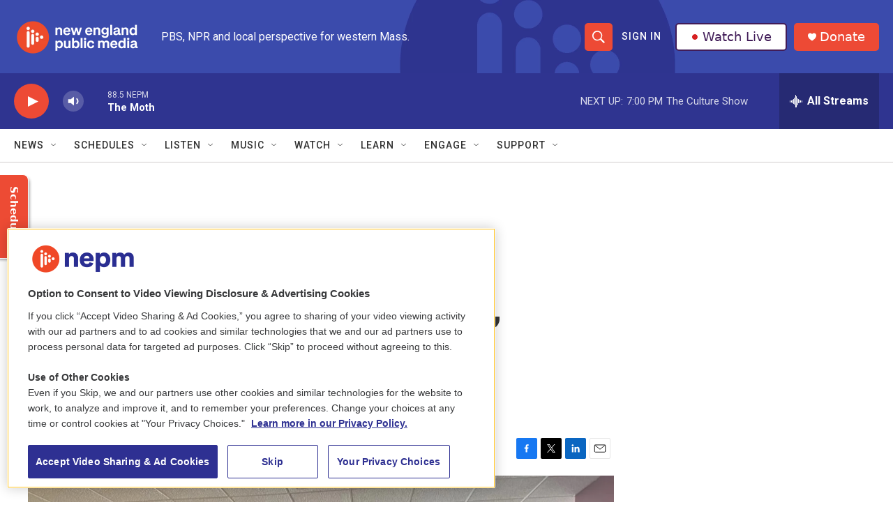

--- FILE ---
content_type: text/html; charset=utf-8
request_url: https://www.google.com/recaptcha/api2/aframe
body_size: 268
content:
<!DOCTYPE HTML><html><head><meta http-equiv="content-type" content="text/html; charset=UTF-8"></head><body><script nonce="5tlj-hBOLRndHwWzUivTPw">/** Anti-fraud and anti-abuse applications only. See google.com/recaptcha */ try{var clients={'sodar':'https://pagead2.googlesyndication.com/pagead/sodar?'};window.addEventListener("message",function(a){try{if(a.source===window.parent){var b=JSON.parse(a.data);var c=clients[b['id']];if(c){var d=document.createElement('img');d.src=c+b['params']+'&rc='+(localStorage.getItem("rc::a")?sessionStorage.getItem("rc::b"):"");window.document.body.appendChild(d);sessionStorage.setItem("rc::e",parseInt(sessionStorage.getItem("rc::e")||0)+1);localStorage.setItem("rc::h",'1769902908433');}}}catch(b){}});window.parent.postMessage("_grecaptcha_ready", "*");}catch(b){}</script></body></html>

--- FILE ---
content_type: application/javascript
request_url: https://cdn.pushplanet.com/editor/widget_common.js?cb=5633c01ade1740359b110f0b93bc6e25
body_size: 7865
content:
var SHOW_ERRORS = true;
var basic_fonts = ["Arial, Helvetica, sans-serif", "'Comic Sans MS', cursive, sans-serif", "'lucida sans unicode', 'Lucida Grande', sans-serif", "Tahoma, Geneva, sans-serif", "Verdana, Geneva, sans-serif", "'Courier New', Courier, monospace", "'Lucida Console', Monaco, monospace", "'Trebuchet MS', Helvetica, sans-serif", "Impact, Charcoal, sans-serif"];
var google_fonts = [];
var google_fonts_updated = [];
var custom_fonts = [];

var current_page_name = 'main';
var page_first_view = {};

var IsDatepickerScriptLoaded = false;
var IsDatepickerScriptLoading = false;

var IMAGE_N_DIMS = {};

var logger = logger || function (msg) {
    if (typeof console !== "undefined") {
        console.log(msg);
    }
};

logger('PP_CACHE_VERSION: ' + PP_CACHE_VERSION);
logger('PP_MODE: ' + PP_MODE);
logger('PP_STAGE: ' + (PP_STAGE ? 'dev' : 'prod'));

//The value is no lower than min (or the next integer greater than min if min isn't an integer), and is less than (but not equal to) max.
function getRandomInt(min, max) {
    var res = Math.floor(Math.random() * (max - min)) + min;
    if (res >= max) res--;
    return res;
}

function tryShowError() {
    try {
        if (typeof console !== "undefined" && (SHOW_ERRORS || PP_MODE !== 'hosted' || (typeof IS_DEV !== 'undefined' && IS_DEV) || (typeof IS_PREVIEW !== 'undefined' && IS_PREVIEW))) {
            return true;
        }
    } catch (e) {
        if (typeof console !== "undefined") {
            console.log('ERROR (tryShowError)', e);
        }
    }

    return false;
}

function tryShowMessage() {
    return tryShowError();
}

function appendCSS(d, nm, xtra) {
    var h = d.head || d.getElementsByTagName('head')[0];
    var l = d.createElement('link');
    l.type = 'text/css';
    l.rel = 'stylesheet';
    l.media = 'screen';
    l.href = ('http:' === d.location.protocol ? 'http://' : 'https://') + nm;

    if (typeof xtra === 'object' && xtra) {
        for (var prop in xtra) {
            if (xtra.hasOwnProperty(prop)) {
                l[prop] = xtra[prop];
            }
        }
    }

    h.appendChild(l);
}

function appendJS(d, nm, xtra) {
    var e = d.createElement('script');
    e.type = 'text/javascript';
    e.async = true;
    e.src = ('http:' === d.location.protocol ? 'http://' : 'https://') + nm;
    //if (nm.indexOf('http') !== 0)
    //    e.src = ('http:' === d.location.protocol ? 'http://' : 'https://') + nm;
    //else
    //    e.src = nm;

    if (typeof xtra === 'object' && xtra) {
        for (var prop in xtra) {
            if (xtra.hasOwnProperty(prop)) {
                e[prop] = xtra[prop];
            }
        }
    }

    var s = d.getElementsByTagName('script')[0];
    s.parentNode.insertBefore(e, s);
}

Array.prototype.ArrayContains = function (val) {
    var i = this.length;
    while (i--) {
        if (this[i] === val) {
            return true;
        }
    }
    return false;
}

function ArrayContains(arr, val) {
    for (var i = 0; i < arr.length; i++) {
        if (arr[i] === val) {
            return true;
        }
    }
    return false;
}

function arrayContains(arr, val) {
    return ArrayContains(arr, val);
}

function array_contains(arr, val) {
    return ArrayContains(arr, val);
}

Array.prototype.indexOf || (Array.prototype.indexOf = function (d, e) {
    var a;
    if (null === this) throw new TypeError('"this" is null or not defined');
    var c = Object(this),
        b = c.length >>> 0;
    if (0 === b) return -1;
    a = +e || 0;
    Infinity === Math.abs(a) && (a = 0);
    if (a >= b) return -1;
    for (a = Math.max(0 <= a ? a : b - Math.abs(a), 0); a < b;) {
        if (a in c && c[a] === d) return a;
        a++
    }
    return -1;
});

if (!String.prototype.includes) {
    String.prototype.includes = function (search, start) {
        'use strict';
        if (typeof start !== 'number') {
            start = 0;
        }

        if (start + search.length > this.length) {
            return false;
        } else {
            return this.indexOf(search, start) !== -1;
        }
    };

    String.prototype.contains = String.prototype.includes;
    String.prototype.Contains = String.prototype.includes;
} else {
    String.prototype.contains = String.prototype.includes;
    String.prototype.Contains = String.prototype.includes;
}


if (!Array.prototype.includes) {
    Object.defineProperty(Array.prototype, "includes", {
        enumerable: false,
        value: function (obj) {
            var newArr = this.filter(function (el) {
                return el === obj;
            });
            return newArr.length > 0;
        }
    });
}

if (!Array.prototype.contains) {
    Array.prototype.contains = Array.prototype.includes;
}

if (!Array.prototype.Contains) {
    Array.prototype.Contains = Array.prototype.includes;
}

if (!Array.prototype.remove) {
    Object.defineProperty(Array.prototype, "remove", {
        enumerable: false,
        value: function (obj) {
            var idx = 0;
            while (idx !== -1) {
                idx = this.indexOf(obj);
                if (idx !== -1) {
                    this.splice(idx, 1);
                }
            }
            return this;
        }
    });
}


//function getUrlParam(name, urlOverride) {
//    try {
//        if (typeof urlOverride !== 'string')
//            url = location.href;

//        name = name.replace(/[\[]/, "\\\[").replace(/[\]]/, "\\\]");
//        var regexS = "[\\?&]" + name + "=([^&#]*)";
//        var regex = new RegExp(regexS);
//        var results = regex.exec(url);

//        if (results === null)
//            return null;

//        if (results.length < 2)
//            return null;

//        if (results[1].indexOf('%') !== -1)
//            return decodeURIComponent(results[1]);

//        return results[1];
//    }
//    catch (err) {
//        return null;
//    }
//}


function getUrlParam(name, urlOverride) {
    try {
        if (!name)
            return null;

        var url = location.href;
        if (typeof urlOverride === 'string' && urlOverride.indexOf('http') === 0)
            url = urlOverride;

        if (!url || !url.contains('?'))
            return null;

        var qs = url.split('?')[1];
        if (!qs || !qs.contains(name + '='))
            return null;

        var val = '';
        var foundVal = false;
        if (qs.contains('&')) {
            var parts = qs.split('&');
            for (var i = 0; i < parts.length; i++) {
                if (parts[i].indexOf(name + '=') === 0) {
                    val = parts[i].split(name + '=')[1];
                    foundVal = true;
                    break;
                }
            }
        } else if (qs.indexOf(name + '=') === 0) {
            val = qs.split(name + '=')[1];
            foundVal = true;
        }

        if (!foundVal)
            return null;

        if (val.contains('%'))
            return decodeURIComponent(val);

        return val;
    }
    catch (err) {
        return null;
    }
}


function getUrlVars() {
    var obj = {};
    try {
        var parts = window.location.href.replace(/[?&]+([^=&]+)=([^&]*)/gi, function (m, key, value) {
            obj[key] = value;
        });

        //obj['email'], obj['first_name'], obj['last_name']
        return obj;
    }
    catch (err) {
        return {};
    }
}


function loadScript(url, callback)
{
    var script = document.createElement("script")
    script.type = "text/javascript";
    if (script.readyState)
    {
        // only required for IE <9
        script.onreadystatechange = function ()
        {
            if (script.readyState === "loaded" || script.readyState === "complete")
            {
                script.onreadystatechange = null;
                callback();
            }
        };
    } else
    {  
        script.onload = function ()
        {
            callback();
        };
    }

    script.async = true;
    script.src = url;
    document.getElementsByTagName("head")[0].appendChild(script);
}



function getBorderStyle(propBorder) {
    var str = '';
    if (typeof propBorder.style === 'undefined' || propBorder.style === null || propBorder.style === 'none' || propBorder.width === '0' || propBorder.width === 0) {
        str += 'border-style: none;';
        str += 'border-width: 0px;';
    } else {
        str += 'border-color: ' + propBorder.color + ';';
        str += 'border-style: ' + propBorder.style + ';';
        str += 'border-width: ' + propBorder.width + 'px' + ';';
        str += 'border-radius: ' + propBorder.radius + 'px' + ';';
    }
    return str;
}

function getBackgroundStyle(propBackground) {
    var str = "";

    //http://stackoverflow.com/questions/2504071/is-it-possible-to-combine-a-background-image-and-css3-gradients

    if (propBackground.use_image && propBackground.image.length > 3 && propBackground.image && propBackground.image !== 'none') {
        str += "background-image: " + "url(https://s3.pushplanet.com/users/" + settings.user.guid + "/uploads/" + propBackground.image + ")" + ";";
        str += "background-position: " + propBackground.position + ";";
        str += "background-color: " + propBackground.color + ";";
        if (propBackground.repeat === 'stretch') {
            str += '-webkit-background-size: cover;';
            str += '-moz-background-size: cover;';
            str += '-o-background-size: cover;';
            str += 'background-size: cover;';
        } else {
            str += 'background-repeat: ' + propBackground.repeat + ';';
        }
    }
    else if (propBackground.use_gradient && propBackground.gradient.length > 3) {
        str += "background: " + "-webkit-gradient(linear, left top, left bottom, from(" + propBackground.color + "),to(" + propBackground.gradient + "))" + ";";
        str += "background: " + "-webkit-linear-gradient(top, " + propBackground.color + "," + propBackground.gradient + ")" + ";";
        str += "background: " + "-o-linear-gradient(top, " + propBackground.color + "," + propBackground.gradient + ")" + ";";
        str += "background: " + "-moz-linear-gradient(top, " + propBackground.color + "," + propBackground.gradient + ")" + ";";
        str += "background: " + "-ms-linear-gradient(top, " + propBackground.color + "," + propBackground.gradient + ")" + ";";
        str += "background: " + "linear-gradient(to bottom," + propBackground.color + "," + propBackground.gradient + ")" + ";";
    }
    else {
        str += "background: " + propBackground.color + ";";
    }
    return str;
}

function getFontStyle(propFont) {
    var str = "";
    if (propFont.family.indexOf('__google__') >= 0) {
        str += 'font-family: ' + propFont.family.replace('__google__', '') + ';';
    } else if (propFont.family.indexOf('__custom__') >= 0) {
        str += 'font-family: ' + propFont.family.split('||||')[1] + ';';

    } else {
        str += 'font-family: ' + propFont.family + ';';
    }
    str += "font-weight: " + (propFont.bold ? "bold" : "normal") + ";";
    str += "font-style:  " + (propFont.italic ? "italic" : "normal") + ";";
    str += "text-decoration: " + (propFont.underline ? "underline" : "none") + ";";
    str += "text-align: " + propFont.align + ";";
    str += "font-size: " + propFont.size + "px" + ";";
    str += "color: " + propFont.color + ";";

    if (propFont.hasOwnProperty('vspace') && propFont.vspace !== null && propFont.vspace !== '' && propFont.vspace !== '0' && propFont.vspace !== 0) {
        str += 'line-height: ' + propFont.vspace + 'px' + ';';
    }

    return str;
}

function getWidthStyle(width) {
    var str = "";
    str += "width: " + width + "px" + ";";
    return str;
}

function getWidthPercentStyle(width) {
    var str = "";
    str += "width: " + width + "%" + ";";
    return str;
}

function getHeightStyle(height) {
    var str = "";
    str += "height: " + height + "px" + ";";
    return str;
}

function getHeightPercentStyle(height) {
    var str = "";
    str += "height: " + height + "%" + ";";
    return str;
}

function getLineHeightStyle(lineHeight) {
    var str = "";
    str += "line-height: " + lineHeight + "px" + ";";
    return str;
}

function getDisplayStyle(display) {
    var str = "";
    str += "display: " + (display ? "block" : "none") + ";";
    return str;
}

function getOverflowHiddenStyle() {
    var str = "";
    str += "overflow: " + "hidden" + ";";
    return str;
}

function getOverflowVisibleStyle() {
    var str = "";
    str += "overflow: " + "visible" + ";";
    return str;
}

function getFloatLeftStyle() {
    var str = "";
    str += "float: " + "left" + ";";
    return str;
}

function getFloatRightStyle() {
    var str = "";
    str += "float: " + "right" + ";";
    return str;
}

function getPositionAbsoluteStyle() {
    var str = "";
    str += "position: " + "absolute" + ";";
    return str;
}

function getPositionAbsoluteImportantStyle() {
    var str = "";
    str += "position: absolute !important;";
    return str;
}

function getPositionRelativeStyle() {
    var str = "";
    str += "position: " + "relative" + ";";
    return str;
}

function getGeneralStyle(propName, propVal) {
    var str = "";
    str += propName + ": " + propVal + ";";
    return str;
}

function getLeftStyle(left) {
    var str = '';
    str += 'left: ' + left + 'px' + ';';
    return str;
}

function getTopStyle(top) {
    var str = '';
    str += 'top: ' + top + 'px' + ';';
    return str;
}

function getLeftTopWidthHeightStyle(prop) {
    var str = '';
    str += 'left: ' + prop.x + 'px' + ';';
    str += 'top: ' + prop.y + 'px' + ';';
    str += 'width: ' + prop.width + 'px' + ';';
    str += 'height: ' + prop.height + 'px' + ';';
    return str;
}

function getZindexStyle(zindex) {
    var str = '';
    str += 'z-index: ' + zindex + ';';
    return str;
}

function getCursorStyle(curse) {
    var str = '';
    str += 'cursor: ' + curse + ';';
    return str;
}

function showLoading() {
    if ($('#modal_loading_spinner').length) {
        var modal_width = $(window).width();
        var modal_height = $(window).height();
        $('#modal_loading_spinner').css('left', ((Math.round(modal_width / 2) - 10) + 'px'));
        $('#modal_loading_spinner').css('top', ((Math.round(modal_height / 2) - 10) + 'px'));
        $('body').addClass('loading');
    }
}

function hideLoading() {
    if ($('body').hasClass('loading')) {
        $('body').removeClass('loading');
    }
}

function getNforType(type, pref) {
    var cnt_name = type + '_count_main';
    if (pref !== '') {
        cnt_name = type + '_count_' + pref;
    }

    if (!settings[cnt_name]) {
        settings[cnt_name] = 0;
    }

    return settings[cnt_name];
}

function togglePage(page_type) {
    if (page_type === 'thanks' || page_type === 'thx') {
        $('#layout').hide();
        $('#thxlayout').show();
        $('#ep1layout').hide();
        $('#ep2layout').hide();
        $('#ep3layout').hide();
        $('#ep4layout').hide();
        current_page_name = 'thanks';
    } else if (page_type === 'ep1') {
        $('#layout').hide();
        $('#thxlayout').hide();
        $('#ep1layout').show();
        $('#ep2layout').hide();
        $('#ep3layout').hide();
        $('#ep4layout').hide();
        current_page_name = 'ep1';
    } else if (page_type === 'ep2') {
        $('#layout').hide();
        $('#thxlayout').hide();
        $('#ep1layout').hide();
        $('#ep2layout').show();
        $('#ep3layout').hide();
        $('#ep4layout').hide();
        current_page_name = 'ep2';
    } else if (page_type === 'ep3') {
        $('#layout').hide();
        $('#thxlayout').hide();
        $('#ep1layout').hide();
        $('#ep2layout').hide();
        $('#ep3layout').show();
        $('#ep4layout').hide();
        current_page_name = 'ep3';
    } else if (page_type === 'ep4') {
        $('#layout').hide();
        $('#thxlayout').hide();
        $('#ep1layout').hide();
        $('#ep2layout').hide();
        $('#ep3layout').hide();
        $('#ep4layout').show();
        current_page_name = 'ep4';
    } else {
        $('#layout').show();
        $('#thxlayout').hide();
        $('#ep1layout').hide();
        $('#ep2layout').hide();
        $('#ep3layout').hide();
        $('#ep4layout').hide();
        current_page_name = 'main';
    }

    updateSettings();
}

function getPrefMod() {
    var pref_mod = '';
    if (!current_page_name || current_page_name === 'main') {
        pref_mod = '';
    } else if (current_page_name === 'thanks' || current_page_name === 'thx') {
        pref_mod = 'thanks_';
    } else {
        pref_mod = current_page_name + '_';
    }
    return pref_mod;
}

function mergeObjectData(obj1, obj2) {
    var obj3 = {};
    var attrname = '';
    for (attrname in obj1) { obj3[attrname] = obj1[attrname]; }
    for (attrname in obj2) { obj3[attrname] = obj2[attrname]; }
    return obj3;
}

function loadExternalFonts(pref, first_run) {
    google_fonts_updated = [];

    var n = 0;

    for (n = 1; n <= getNforType('text', pref); n++) {
        if (settings[pref + 'text' + n] && !settings[pref + 'text' + n].deleted) {
            addExternalFontToStack(settings[pref + 'text' + n].font.family);
        }
    }

    for (n = 1; n <= getNforType('button', pref); n++) {
        if (settings[pref + 'button' + n] && !settings[pref + 'button' + n].deleted) {
            addExternalFontToStack(settings[pref + 'button' + n].font.family);
            addExternalFontToStack(settings[pref + 'button' + n].font_hover.family);
            addExternalFontToStack(settings[pref + 'button' + n].font_focus.family);
        }
    }

    for (n = 1; n <= getNforType('field', pref); n++) {
        if (settings[pref + 'field' + n] && !settings[pref + 'field' + n].deleted) {
            addExternalFontToStack(settings[pref + 'field' + n].font.family);
        }
    }

    //if (PP_MODE !== 'editor') {
    //    loadGoogleFontsFromStack();
    //} 

    if (first_run) {
        loadGoogleFontsFirstRun();
    } else {
        loadGoogleFontsIncremental();
    }
}

function addExternalFontToStack(f) {
    if (f.indexOf('__custom__') >= 0) {
        addCustomFontToStack(f);
    } else {
        var font_name = '';

        if (f.indexOf('__google__') >= 0) {
            font_name = f.replace('__google__', '').split("'")[1];
        } else if (f && f.length > 10 && $.inArray(f, basic_fonts) === -1) {
            font_name = f.split("'")[1];
        }

        if (font_name && font_name.length > 1 && $.inArray(font_name, google_fonts) === -1) {
            google_fonts.push(font_name);
            google_fonts_updated.push(font_name);
        }
    }
}

//function loadGoogleFontsFromStack() {
//    if (google_fonts.length > 0) {
//        var font_builder = 'https://fonts.googleapis.com/css?family=';
//        var font_fam = '';

//        for (var i = 0; i < google_fonts.length; i++) {
//            font_fam = google_fonts[i];
//            if (font_fam.indexOf(' ') > 0) {
//                font_fam = font_fam.split(' ').join('+');
//            }
//            font_builder += font_fam;

//            if (i < (google_fonts.length - 1)) {
//                font_builder += '|';
//            }
//        }

//        logger('google_font_builder: ' + font_builder);

//        var h = document.head || document.getElementsByTagName('head')[0];
//        var l = document.createElement('link');
//        l.type = 'text/css';
//        l.rel = 'stylesheet';
//        l.href = font_builder;
//        h.appendChild(l);
//    }
//}

function loadGoogleFontsFirstRun() {
    if (google_fonts.length > 0) {
        WebFont.load({
            google: {
                families: google_fonts
            }
        });
        //logger('google fonts first run: ' + google_fonts.join(', '));
    }
}

function loadGoogleFontsIncremental() {
    if (google_fonts_updated.length > 0) {
        WebFont.load({
            google: {
                families: google_fonts_updated
            }
        });
        //logger('google fonts incremental: ' + google_fonts_updated.join(', '));
    }
}

function addCustomFontToStack(f) {
    if (f.indexOf('||||') >= 0) {
        var font_parts = f.split('||||');
        var font_name = font_parts[1];
        var font_guid = font_parts[2];
        var font_url = 'https://s3.pushplanet.com/custom_fonts/' + font_guid + '.css' + '?cb=' + (new Date().getTime());

        if ($.inArray(font_name, basic_fonts) === -1 && $.inArray(font_name, custom_fonts) === -1) {
            //logger('custom font loaded: ' + font_name);

            custom_fonts.push(font_name);

            var h = document.head || document.getElementsByTagName('head')[0];
            var l = document.createElement('link');
            l.type = 'text/css';
            l.rel = 'stylesheet';
            l.href = font_url;
            h.appendChild(l);
        }
    }
}

function isNullOrWhiteSpace(input) {
    if (typeof input === 'undefined' || input === null) return true;
    if (typeof input !== 'string') return false;
    return input.replace(/\s/g, '').length < 1;
}

Date.prototype.addDays = function (days) {
    var dat = new Date(this.valueOf());
    dat.setDate(dat.getDate() + days);
    return dat;
}

function initDatepicker(pref, propName) { 
    try {
        if (!IsDatepickerScriptLoaded) {
            if (!IsDatepickerScriptLoading) {
                IsDatepickerScriptLoading = true;

                var themeUrl = '';
                if (settings[propName].datepicker.theme) {
                    if (settings[propName].datepicker.theme === 'dark') {
                        themeUrl = 'https://cdn.pushplanet.com/static/pikaday_dark.css';
                    }
                }

                appendCSS(document, 'cdn.pushplanet.com/static/pikaday.css');

                if (themeUrl) {
                    appendCSS(document, themeUrl);
                }

                appendJS(document, 'cdn.pushplanet.com/static/pikaday.js');
            }

            if (typeof Pikaday !== 'undefined') {
                IsDatepickerScriptLoaded = true;
                initDatepicker(pref, propName);
            } else {
                setTimeout(function () {
                    initDatepicker(pref, propName);
                }, 50);
            }
        } else {

            logger('initDatepicker(' + pref + ', ' + propName + ')');

            var dp = settings[propName].datepicker;

            var region = '';
            var splitChar = '';
            var format = 'MM/DD/YYYY';
            if (!window.hasOwnProperty('pikadayInstances')) { window.pikadayInstances = {}; }

            if (!isNullOrWhiteSpace(dp.format) && (dp.format.indexOf('/') > 0 || dp.format.indexOf('-') > 0 || dp.format.indexOf('.') > 0 || dp.format.indexOf(',') > 0 || dp.format.indexOf(' ') > 0)) {
                format = dp.format.trim().toUpperCase();
            }

            if (format.indexOf('/') > 0)
                splitChar = '/';
            else if (format.indexOf('-') > 0)
                splitChar = '-';
            else if (format.indexOf('.') > 0)
                splitChar = '.';
            else if (format.indexOf(',') > 0)
                splitChar = ',';
            else if (format.indexOf('_') > 0)
                splitChar = '_';
            else if (format.indexOf('|') > 0)
                splitChar = '|';
            else if (format.indexOf(' ') > 0)
                splitChar = ' ';
            var currentYear = new Date().getFullYear();
            var futureYear = currentYear + 25; // Allow dates up to 25 years in the future
            var picker = new Pikaday({
                field: document.getElementById(propName),
                format: format,
                yearRange: [1900, futureYear], // Dynamic year range from 1900 to 50 years in the future
                showMonthDropdown: true, // Enables month selection dropdown
                showYearDropdown: true, // Enables year selection dropdown
                toString: function (date, formatInternal) {
                    try {
                        var day = date.getDate();
                        var month = date.getMonth() + 1;
                        var year = date.getFullYear();

                        var strOut = '';
                        var formatParts = format.split(splitChar);
                        for (var i = 0; i < formatParts.length; i++) {
                            if (formatParts[i].indexOf('D') >= 0) {
                                strOut += day + splitChar;
                            } else if (formatParts[i].indexOf('M') >= 0) {
                                strOut += month + splitChar;
                            } else if (formatParts[i].indexOf('Y') >= 0) {
                                strOut += year + splitChar;
                            }
                        }

                        if (strOut) {
                            strOut = strOut.substr(0, strOut.length - 1);
                        }

                        //logger('Pikaday.toString = ' + strOut);

                        return strOut;
                    }
                    catch (e) {
                        if (tryShowError()) console.log('ERROR (initDatepicker 1)', e);

                        var td = new Date();
                        return (td.getMonth() + 1) + splitChar + (td.getDate()) + splitChar + (td.getFullYear());
                    }
                },
                parse: function (dateString, formatInternal) {
                    try {
                        var dateParts = dateString.split(splitChar);
                        var formatParts = format.split(splitChar);

                        if (dateParts.length !== formatParts.length || dateParts.length === 0) {
                            return new Date();
                        }

                        var day = -1;
                        var month = -1;
                        var year = -1;

                        for (var i = 0; i < formatParts.length; i++) {
                            if (formatParts[i].indexOf('D') >= 0) {
                                day = parseInt(dateParts[i], 10);
                            } else if (formatParts[i].indexOf('M') >= 0) {
                                month = parseInt(dateParts[i] - 1, 10);
                            } else if (formatParts[i].indexOf('Y') >= 0) {
                                year = parseInt(dateParts[i], 10);
                            }
                        }

                        if (day === -1 || month === -1 || year === -1) {
                            return new Date();
                        }

                        var thedate = new Date(year, month, day);

                        //logger('Pikaday.parse = ' + ((thedate.getMonth() + 1) + splitChar + (thedate.getDate()) + splitChar + (thedate.getFullYear())));

                        return thedate;
                    }
                    catch (e) {
                        if (tryShowError()) console.log('ERROR (initDatepicker 2)', e);
                        return new Date();
                    }
                },
                onSelect: function () {
                    //logger(this.getDate());
                    logger(this.toString(format));
                }
            });

            // Initialize Pikaday if it doesn't already exist for the field
            if (!window.pikadayInstances.hasOwnProperty(propName)) { window.pikadayInstances[propName] = picker; }
            // Ensure calendar stays open until full selection on mobile
            setTimeout(() => {
                document.querySelector('.pika-select-year')?.addEventListener('change', (e) => e.stopPropagation());
                document.querySelector('.pika-select-month')?.addEventListener('change', (e) => e.stopPropagation());
                if (isMobile()) { //prevent DatePicker UI close on Mobile devices when selecting year/month especially IOS devices
                    var propElement = document.getElementById(propName);
                    if (propElement && typeof window.pikadayInstances[propName]._onInputBlur === 'function') { propElement.removeEventListener('blur', window.pikadayInstances[propName]._onInputBlur); }
                }
            }, 500);

            //Set the current selection. This will be restricted within the bounds of minDate and maxDate options if they're specified. 
            //You can optionally pass a boolean as the second parameter to prevent triggering of the onSelect callback (true), allowing the date to be set silently.
            if (!isNullOrWhiteSpace(settings[propName]['default'])) {
                var df = settings[propName]['default'].trim();
                if (df && (df.indexOf('/') > 0 || df.indexOf('-') > 0 || df.indexOf('.') > 0 || df.indexOf(',') > 0 || df.indexOf(' ') > 0)) {
                    picker.setDate(df, true);
                }
            }

            //Returns the selected date in a string format.
            //var selectedDateStr = picker.toString(format);

            //Returns a basic JavaScript Date object of the selected day, or null if no selection.
            //var selectedDate = picker.getDate();

        }
    }
    catch (e) {
        if (tryShowError()) console.log('ERROR (initDatepicker 3)', e);
    }
}


var PP_CUSTOM_JS =
    {
        runCustomJsOnDocumentReady: function (api, window, document, $) {
            try {
                //[#######CUSTOM_JS_DOCUMENT_READY_EMBED#######]
            }
            catch (e) {
                //PP_CUSTOM_JS.log('ERROR: runCustomJsOnDocumentReady() - ' + e.message);
                if (tryShowError()) console.log('ERROR (PP_CUSTOM_JS.runCustomJsOnDocumentReady)', e);
            }

            return true;
        },

        runCustomJsBeforePageDisplay: function (api, window, document, $, lightbox_id, variation_id) {
            try {
                //[#######CUSTOM_JS_PAGE_BEFORE_DISPLAY_EMBED#######]
            }
            catch (e) {
                //PP_CUSTOM_JS.log('ERROR: runCustomJsBeforePageDisplay() - ' + e.message);
                if (tryShowError()) console.log('ERROR (PP_CUSTOM_JS.runCustomJsBeforePageDisplay)', e);
            }

            return true;
        },

        runCustomJsOnPageDisplay: function (api, window, document, $, lightbox_id, variation_id) {
            try {
                //[#######CUSTOM_JS_PAGE_DISPLAY_EMBED#######]
            }
            catch (e) {
                //PP_CUSTOM_JS.log('ERROR: runCustomJsOnPageDisplay() - ' + e.message);
                if (tryShowError()) console.log('ERROR (PP_CUSTOM_JS.runCustomJsOnPageDisplay)', e);
            }
        },

        runCustomJsOnPageSubmit: function (api, window, document, $, lightbox_id, variation_id) {
            try {
                //[#######CUSTOM_JS_PAGE_SUBMIT_EMBED#######]
            }
            catch (e) {
                //PP_CUSTOM_JS.log('ERROR: runCustomJsOnPageSubmit() - ' + e.message);
                if (tryShowError()) console.log('ERROR (PP_CUSTOM_JS.runCustomJsOnPageSubmit)', e);
            }
        },

        runCustomJsOnPageRedirect: function (api, window, document, $, lightbox_id, variation_id) {
            try {
                //[#######CUSTOM_JS_PAGE_REDIRECT_EMBED#######]
            }
            catch (e) {
                //PP_CUSTOM_JS.log('ERROR: runCustomJsOnPageRedirect() - ' + e.message);
                if (tryShowError()) console.log('ERROR (PP_CUSTOM_JS.runCustomJsOnPageRedirect)', e);
            }
        },

        runCustomJsOnPageDownload: function (api, window, document, $, lightbox_id, variation_id) {
            try {
                //[#######CUSTOM_JS_PAGE_DOWNLOAD_EMBED#######]
            }
            catch (e) {
                //PP_CUSTOM_JS.log('ERROR: runCustomJsOnPageDownload() - ' + e.message);
                if (tryShowError()) console.log('ERROR (PP_CUSTOM_JS.runCustomJsOnPageDownload)', e);
            }
        },

        runCustomJsOnPageClose: function (api, window, document, $, lightbox_id, variation_id) {
            try {
                //[#######CUSTOM_JS_PAGE_CLOSE_EMBED#######]
            }
            catch (e) {
                //PP_CUSTOM_JS.log('ERROR: runCustomJsOnPageClose() - ' + e.message);
                if (tryShowError()) console.log('ERROR (PP_CUSTOM_JS.runCustomJsOnPageClose)', e);
            }
        },

        log: function (msg) {
            try {
                if (typeof console !== "undefined") {
                    if ((typeof PUSHPLANET_USE_CONSOLE !== "undefined" && PUSHPLANET_USE_CONSOLE) || (typeof PUSHPLANET_IS_QA !== "undefined" && PUSHPLANET_IS_QA === true) || (typeof PUSHPLANET_IS_DEV !== "undefined" && PUSHPLANET_IS_DEV === true)) {
                        if (typeof msg === 'string' && msg.indexOf('PUSHPLANET:') !== 0) {
                            console.log('PUSHPLANET: ' + msg);
                        } else {
                            console.log(msg);
                        }
                    }
                }
            }
            catch (e) {
                if (tryShowError()) console.log('ERROR (PP_CUSTOM_JS.log)', e);
            }
        }
    };

var COOKIE =
{
    set: function (name, value, days) {
        COOKIE.trySet(name, value, true, days);
    },

    setPlain: function (name, value, days) {
        COOKIE.trySet(name, value, false, days);
    },

    trySet: function (name, value, encode, days) {
        var domain, domainParts, date, expires, host;

        var enc = '';
        if (value) {
            if (typeof value === 'object' && Object.prototype.toString.call({}) === Object.prototype.toString.call(value)) {
                value = JSON.stringify(value);
            }

            if (encode) {
                enc = LZString.compressToBase64(value);
            } else {
                enc = value;
            }
        }

        if (typeof days === 'undefined') {
            days = 3650;
        }
        date = new Date();
        date.setTime(date.getTime() + (days * 24 * 60 * 60 * 1000));
        expires = "; expires=" + date.toGMTString();

        host = location.host;
        if (host.split('.').length === 1) {
            // no "." in a domain - it's localhost or something similar
            document.cookie = name + "=" + enc + expires + "; path=/";
        }
        else
        {
            document.cookie = name + "=" + enc + expires + "; path=/; domain=" + host + "; SameSite=Lax";

            //domainParts = host.split('.').reverse();
            //var wasWritten = false;
            //var idx = 1;
            //var cv = '';

            //while (!wasWritten && idx < domainParts.length) {
            //    domain = "";
            //    for (var i = idx; i >= 0; i--) {
            //        domain += '.' + domainParts[i];
            //    }
            //    document.cookie = name + "=" + enc + expires + "; path=/; domain=" + domain + "; SameSite=Lax";
            //    cv = COOKIE.getPlain(name);
            //    wasWritten = (cv !== null && cv === enc);
            //    idx++;

            //    //if (!wasWritten) {
            //    //    logger('PP Cookie Skipped (' + name + '): ' + domain);
            //    //}
            //}
        }
    },

    get: function (name) {
        var enc = COOKIE.getPlain(name);
        if (enc !== null && typeof enc !== 'undefined' && enc) {
            var v = LZString.decompressFromBase64(enc);
            if (v.indexOf('{') === 0 && v.substring(v.length - 1) === '}') {
                return JSON.parse(v);
            } else {
                return v;
            }
        }
        return null;
    },

    getPlain: function (name) {
        var nameEQ = name + "=";
        var ca = document.cookie.split(';');
        for (var i = 0; i < ca.length; i++) {
            var c = ca[i];
            while (c.charAt(0) === ' ') {
                c = c.substring(1, c.length);
            }

            if (c.indexOf(nameEQ) === 0) return c.substring(nameEQ.length, c.length);
        }
        return null;
    },

    erase: function (name) {
        COOKIE.setPlain(name, 'hi', -1);
    },

    eraseWithoutDomain: function (name) {
        var date = new Date();
        date.setTime(date.getTime() + (-1 * 24 * 60 * 60 * 1000));
        var expires = "; expires=" + date.toGMTString();
        document.cookie = name + "=" + 'hi' + expires + "; path=/";
    },

    eraseWithSpecificDomain: function (name, domain) {
        var date = new Date();
        date.setTime(date.getTime() + (-1 * 24 * 60 * 60 * 1000));
        var expires = "; expires=" + date.toGMTString();
        document.cookie = name + "=" + 'hi' + expires + "; path=/; domain=" + domain;
    }
};


function loadWidgetEditor() {
    if (typeof easyXDM === 'undefined' || easyXDM === null) {
        setTimeout(function () {
            loadWidgetEditor();
        }, 100);
    } else {
        setTimeout(function () {
            appendJS(document, 'pushplanet.blob.core.windows.net/editor/widget_editor' + PP_STAGE + '.js' + '?cb=' + PP_CACHE_VERSION);
        }, 100);
    }
}


if (PP_MODE === 'editor') {
    appendJS(document, 'cdnjs.cloudflare.com/ajax/libs/easyXDM/2.4.18.25/easyXDM.min.js');
    appendCSS(document, 'pushplanet.blob.core.windows.net/editor/widget_editor' + PP_STAGE + '.css' + '?cb=' + PP_CACHE_VERSION);
    loadWidgetEditor();
} else {
    //appendJS(document, 'cdn.pushplanet.com/static/lz-string-1.4.4-mod.min.js');
    //appendCSS(document, 'cdn.pushplanet.com/editor/widget_hosted' + PP_STAGE + '.css' + '?cb=' + PP_CACHE_VERSION);
    //appendJS(document, 'cdn.pushplanet.com/editor/widget_hosted' + PP_STAGE + '.js' + '?cb=' + PP_CACHE_VERSION);
}





--- FILE ---
content_type: text/plain; charset=utf-8
request_url: https://gdapi.pushplanet.com/
body_size: 767
content:
{
  "rand": 558829,
  "geo": {
    "continent_name": "North America",
    "time_zone": "America/New_York",
    "region_code": "OH",
    "region_name": "Ohio",
    "ip": "18.188.99.107",
    "metro_code": 535,
    "longitude": -83.0061,
    "continent_code": "NA",
    "country_name": "United States",
    "latitude": 39.9625,
    "country_code": "US",
    "zipcode": "43215",
    "city": "Columbus"
  },
  "ip_hits": 1,
  "ep": "lightboxapi",
  "da": "bg*br*al|Apple%bt*bm*bs*cb*bu*dl$0^j~m|131.0.0.0%v~d~f~primarySoftwareType|Robot%s~r~dg*e~b~dq*z|Blink%cn*ds*ba*ch*cc*n|Chrome%t~bl*ac~aa~g~y|macOS%ce*ah~bq*bd~dd*cq$0^cl*df*bp*ad|Desktop%bh*c~dc*dn*bi*ae~ci*cx*p~bk*de*bc*i~h|10.15.7%cd*w~cu*ck*l~u~partialIdentification*af~bz*db*ab*q~a*cp$0^dh*k|Apple%cr*ag|-",
  "devsrc": "memory",
  "ip_key": "ip_18.188.99.107",
  "ip_blocked": false,
  "ts": 1769902907890.0
}